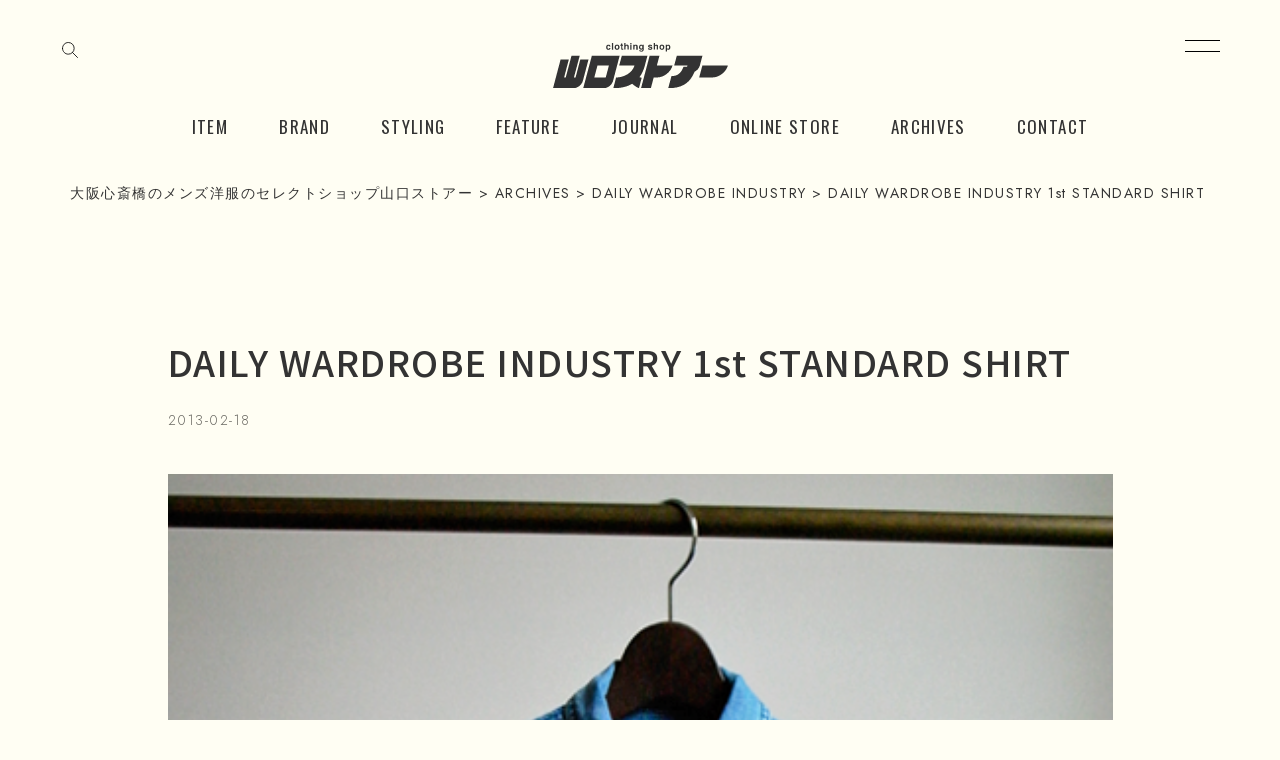

--- FILE ---
content_type: text/html; charset=UTF-8
request_url: https://www.yamaguchistore.com/archives/2013/02/18/000539/
body_size: 10124
content:
<!DOCTYPE html>
<html lang="ja">
  <head>
    <meta charset="utf-8">
    <meta http-equiv="X-UA-Compatible" content="IE=edge">
    <meta name="viewport" content="width=device-width, initial-scale=1">
    <meta name="description" content="">
	<meta name="keywords" content="">
	

	<!-- CSS -->
	<link rel="preconnect" href="https://fonts.googleapis.com">
	<link rel="preconnect" href="https://fonts.gstatic.com" crossorigin>
	<link href="https://fonts.googleapis.com/css2?family=Jost:wght@300;400;500&family=Noto+Sans+JP:wght@400;500&family=Oswald:wght@400;700&display=swap" rel="stylesheet">	
	<!-- End of CSS -->
	<link rel="icon" href="/favicon.ico" />
	<link rel="apple-touch-icon" sizes="152x152" href="/apple-touch-icon.png">
	
	<meta name='robots' content='index, follow, max-image-preview:large, max-snippet:-1, max-video-preview:-1' />

	<!-- This site is optimized with the Yoast SEO plugin v26.6 - https://yoast.com/wordpress/plugins/seo/ -->
	<title>DAILY WARDROBE INDUSTRY 1st STANDARD SHIRT | 大阪心斎橋のメンズ洋服のセレクトショップ山口ストアー</title>
	<meta name="description" content="DAILY WARDROBE INDUSTRY 1st STANDARD SHIRT | 山口ストアーは大阪・南船場に1930年に建設された「大阪農林会館」の4階にあるセレクトショップです。ジャンルや国籍やブランドにとらわれず、ファッションを愛する人を前向きで幸せな気持ちにする洋服を提案します。" />
	<link rel="canonical" href="https://www.yamaguchistore.com/archives/2013/02/18/000539/" />
	<meta property="og:locale" content="ja_JP" />
	<meta property="og:type" content="article" />
	<meta property="og:title" content="DAILY WARDROBE INDUSTRY 1st STANDARD SHIRT | 大阪心斎橋のメンズ洋服のセレクトショップ山口ストアー" />
	<meta property="og:description" content="DAILY WARDROBE INDUSTRY 1st STANDARD SHIRT | 山口ストアーは大阪・南船場に1930年に建設された「大阪農林会館」の4階にあるセレクトショップです。ジャンルや国籍やブランドにとらわれず、ファッションを愛する人を前向きで幸せな気持ちにする洋服を提案します。" />
	<meta property="og:url" content="https://www.yamaguchistore.com/archives/2013/02/18/000539/" />
	<meta property="og:site_name" content="大阪心斎橋のメンズ洋服のセレクトショップ山口ストアー" />
	<meta property="og:image" content="https://www.yamaguchistore.com/yg-common/wp-content/uploads/2013/02/1302181.png" />
	<meta property="og:image:width" content="480" />
	<meta property="og:image:height" content="640" />
	<meta property="og:image:type" content="image/png" />
	<meta name="twitter:card" content="summary_large_image" />
	<script type="application/ld+json" class="yoast-schema-graph">{"@context":"https://schema.org","@graph":[{"@type":"WebPage","@id":"https://www.yamaguchistore.com/archives/2013/02/18/000539/","url":"https://www.yamaguchistore.com/archives/2013/02/18/000539/","name":"DAILY WARDROBE INDUSTRY 1st STANDARD SHIRT | 大阪心斎橋のメンズ洋服のセレクトショップ山口ストアー","isPartOf":{"@id":"https://www.yamaguchistore.com/#website"},"primaryImageOfPage":{"@id":"https://www.yamaguchistore.com/archives/2013/02/18/000539/#primaryimage"},"image":{"@id":"https://www.yamaguchistore.com/archives/2013/02/18/000539/#primaryimage"},"thumbnailUrl":"https://www.yamaguchistore.com/yg-common/wp-content/uploads/2013/02/1302181.png","datePublished":"2013-02-18T09:26:33+00:00","description":"DAILY WARDROBE INDUSTRY 1st STANDARD SHIRT | 山口ストアーは大阪・南船場に1930年に建設された「大阪農林会館」の4階にあるセレクトショップです。ジャンルや国籍やブランドにとらわれず、ファッションを愛する人を前向きで幸せな気持ちにする洋服を提案します。","breadcrumb":{"@id":"https://www.yamaguchistore.com/archives/2013/02/18/000539/#breadcrumb"},"inLanguage":"ja","potentialAction":[{"@type":"ReadAction","target":["https://www.yamaguchistore.com/archives/2013/02/18/000539/"]}]},{"@type":"ImageObject","inLanguage":"ja","@id":"https://www.yamaguchistore.com/archives/2013/02/18/000539/#primaryimage","url":"https://www.yamaguchistore.com/yg-common/wp-content/uploads/2013/02/1302181.png","contentUrl":"https://www.yamaguchistore.com/yg-common/wp-content/uploads/2013/02/1302181.png","width":480,"height":640},{"@type":"BreadcrumbList","@id":"https://www.yamaguchistore.com/archives/2013/02/18/000539/#breadcrumb","itemListElement":[{"@type":"ListItem","position":1,"name":"ホーム","item":"https://www.yamaguchistore.com/"},{"@type":"ListItem","position":2,"name":"ARCHIVES","item":"https://www.yamaguchistore.com/archives/"},{"@type":"ListItem","position":3,"name":"DAILY WARDROBE INDUSTRY 1st STANDARD SHIRT"}]},{"@type":"WebSite","@id":"https://www.yamaguchistore.com/#website","url":"https://www.yamaguchistore.com/","name":"大阪、心斎橋のメンズ洋服中心のセレクトショップ「山口ストアー」","description":"大阪農林会館ビル410号室","publisher":{"@id":"https://www.yamaguchistore.com/#/schema/person/05f617cf9635fdb3f75402d1ddadd650"},"potentialAction":[{"@type":"SearchAction","target":{"@type":"EntryPoint","urlTemplate":"https://www.yamaguchistore.com/?s={search_term_string}"},"query-input":{"@type":"PropertyValueSpecification","valueRequired":true,"valueName":"search_term_string"}}],"inLanguage":"ja"},{"@type":["Person","Organization"],"@id":"https://www.yamaguchistore.com/#/schema/person/05f617cf9635fdb3f75402d1ddadd650","name":"yamaguchi_webmaster","image":{"@type":"ImageObject","inLanguage":"ja","@id":"https://www.yamaguchistore.com/#/schema/person/image/","url":"https://www.yamaguchistore.com/yg-common/wp-content/uploads/2023/07/ogp_yamaguchistore.png","contentUrl":"https://www.yamaguchistore.com/yg-common/wp-content/uploads/2023/07/ogp_yamaguchistore.png","width":1200,"height":630,"caption":"yamaguchi_webmaster"},"logo":{"@id":"https://www.yamaguchistore.com/#/schema/person/image/"},"sameAs":["https://yamaguchistore.com/yamaguchi"]}]}</script>
	<!-- / Yoast SEO plugin. -->


<link rel='dns-prefetch' href='//cdnjs.cloudflare.com' />
<link rel="alternate" type="application/rss+xml" title="大阪心斎橋のメンズ洋服のセレクトショップ山口ストアー &raquo; フィード" href="https://www.yamaguchistore.com/feed/" />
<link rel="alternate" type="application/rss+xml" title="大阪心斎橋のメンズ洋服のセレクトショップ山口ストアー &raquo; コメントフィード" href="https://www.yamaguchistore.com/comments/feed/" />
<link rel="alternate" type="application/rss+xml" title="大阪心斎橋のメンズ洋服のセレクトショップ山口ストアー &raquo; DAILY WARDROBE INDUSTRY 1st STANDARD SHIRT のコメントのフィード" href="https://www.yamaguchistore.com/archives/2013/02/18/000539/feed/" />
<link rel="alternate" title="oEmbed (JSON)" type="application/json+oembed" href="https://www.yamaguchistore.com/wp-json/oembed/1.0/embed?url=https%3A%2F%2Fwww.yamaguchistore.com%2Farchives%2F2013%2F02%2F18%2F000539%2F" />
<link rel="alternate" title="oEmbed (XML)" type="text/xml+oembed" href="https://www.yamaguchistore.com/wp-json/oembed/1.0/embed?url=https%3A%2F%2Fwww.yamaguchistore.com%2Farchives%2F2013%2F02%2F18%2F000539%2F&#038;format=xml" />
<style id='wp-img-auto-sizes-contain-inline-css' type='text/css'>
img:is([sizes=auto i],[sizes^="auto," i]){contain-intrinsic-size:3000px 1500px}
/*# sourceURL=wp-img-auto-sizes-contain-inline-css */
</style>
<link rel='stylesheet' id='sbi_styles-css' href='https://www.yamaguchistore.com/yg-common/wp-content/plugins/instagram-feed/css/sbi-styles.min.css?ver=6.10.0' type='text/css' media='all' />
<style id='wp-emoji-styles-inline-css' type='text/css'>

	img.wp-smiley, img.emoji {
		display: inline !important;
		border: none !important;
		box-shadow: none !important;
		height: 1em !important;
		width: 1em !important;
		margin: 0 0.07em !important;
		vertical-align: -0.1em !important;
		background: none !important;
		padding: 0 !important;
	}
/*# sourceURL=wp-emoji-styles-inline-css */
</style>
<style id='classic-theme-styles-inline-css' type='text/css'>
/*! This file is auto-generated */
.wp-block-button__link{color:#fff;background-color:#32373c;border-radius:9999px;box-shadow:none;text-decoration:none;padding:calc(.667em + 2px) calc(1.333em + 2px);font-size:1.125em}.wp-block-file__button{background:#32373c;color:#fff;text-decoration:none}
/*# sourceURL=/wp-includes/css/classic-themes.min.css */
</style>
<link rel='stylesheet' id='toc-screen-css' href='https://www.yamaguchistore.com/yg-common/wp-content/plugins/table-of-contents-plus/screen.min.css?ver=2411.1' type='text/css' media='all' />
<link rel='stylesheet' id='malletdesign-style-css' href='https://www.yamaguchistore.com/yg-common/wp-content/themes/yamaguchistore/style.css?ver=6.9' type='text/css' media='all' />
<link rel='stylesheet' id='bootstrap-css-css' href='https://www.yamaguchistore.com/yg-common/wp-content/themes/yamaguchistore/assets/css/bootstrap.min.css?ver=1.0.0' type='text/css' media='all' />
<link rel='stylesheet' id='animate-css-css' href='https://www.yamaguchistore.com/yg-common/wp-content/themes/yamaguchistore/assets/css/animate.css?ver=1.0.0' type='text/css' media='all' />
<link rel='stylesheet' id='slick-css-css' href='https://www.yamaguchistore.com/yg-common/wp-content/themes/yamaguchistore/assets/js/slick/slick.css?ver=1.0.0' type='text/css' media='all' />
<link rel='stylesheet' id='slick-theme-css-css' href='https://www.yamaguchistore.com/yg-common/wp-content/themes/yamaguchistore/assets/js/slick/slick-theme.css?ver=1.0.0' type='text/css' media='all' />
<link rel='stylesheet' id='jqueryMagnific-css-css' href='https://www.yamaguchistore.com/yg-common/wp-content/themes/yamaguchistore/assets/js/Magnific-Popup/dist/magnific-popup.css?ver=1.0.0' type='text/css' media='all' />
<link rel='stylesheet' id='fullcalendar-css-css' href='https://www.yamaguchistore.com/yg-common/wp-content/themes/yamaguchistore/assets/js/fullcalendar/fullcalendar.min.css?ver=1.0.0' type='text/css' media='all' />
<link rel='stylesheet' id='editor-css-css' href='https://www.yamaguchistore.com/yg-common/wp-content/themes/yamaguchistore/assets/css/editor-style.css?ver=1.0.0' type='text/css' media='all' />
<link rel='stylesheet' id='fancybox-css' href='https://www.yamaguchistore.com/yg-common/wp-content/plugins/easy-fancybox/fancybox/1.3.28/jquery.fancybox.min.css?ver=6.9' type='text/css' media='screen' />
<style id='fancybox-inline-css' type='text/css'>
.fancybox-hidden{display:none}#fancybox-content .fancybox-hidden,#fancybox-tmp .fancybox-hidden{display:revert}
/*# sourceURL=fancybox-inline-css */
</style>
<link rel='stylesheet' id='wp-pagenavi-css' href='https://www.yamaguchistore.com/yg-common/wp-content/plugins/wp-pagenavi/pagenavi-css.css?ver=2.70' type='text/css' media='all' />
<script type="text/javascript" src="https://www.yamaguchistore.com/yg-common/wp-includes/js/jquery/jquery.min.js?ver=3.7.1" id="jquery-core-js"></script>
<script type="text/javascript" src="https://www.yamaguchistore.com/yg-common/wp-includes/js/jquery/jquery-migrate.min.js?ver=3.4.1" id="jquery-migrate-js"></script>
<link rel="https://api.w.org/" href="https://www.yamaguchistore.com/wp-json/" /><link rel="alternate" title="JSON" type="application/json" href="https://www.yamaguchistore.com/wp-json/wp/v2/archives/767" /><link rel="EditURI" type="application/rsd+xml" title="RSD" href="https://www.yamaguchistore.com/yg-common/xmlrpc.php?rsd" />
<meta name="generator" content="WordPress 6.9" />
<link rel='shortlink' href='https://www.yamaguchistore.com/?p=767' />
	
	<!-- Google tag (gtag.js) -->
	<script async src="https://www.googletagmanager.com/gtag/js?id=G-1FMVQPQV02"></script>
	<script>
	  window.dataLayer = window.dataLayer || [];
	  function gtag(){dataLayer.push(arguments);}
	  gtag('js', new Date());
	
	  gtag('config', 'G-1FMVQPQV02');
	</script>  
	
	</head>
  
  <body data-rsssl=1 class="wp-singular archives-template-default single single-archives postid-767 wp-theme-yamaguchistore fade-out">
	<div class="overlay" id="overlay">
	  <nav class="overlay-menu">
	  			<ul>
			<li>商品情報
				<ul>
					<li><a href="https://www.yamaguchistore.com/item/">新着商品</a></li>
					<li><a href="https://www.yamaguchistore.com/#top-category">商品カテゴリ</a></li>
					<li><a href="https://www.yamaguchistore.com/brand/">ブランド</a></li>
					<li><a href="https://www.yamaguchistore.com/size-guide/">サイズガイド</a></li>
				</ul>
			</li>
			<li>読み物
				<ul>
					<li><a href="https://www.yamaguchistore.com/feature/">特集</a></li>
					<li><a href="https://www.yamaguchistore.com/styling/">スタイリング</a></li>
					<li><a href="https://www.yamaguchistore.com/journal/">ジャーナル</a></li>
					<li><a href="https://www.yamaguchistore.com/archives/">旧サイトの投稿</a></li>
					<li><a href="https://www.yamaguchistore.com/category/news/">お知らせ</a></li>
					<li><a href="https://www.yamaguchistore.com/category/event/">イベント</a></li>
				</ul>
			</li>
			<li>店について
				<ul>
					<li><a href="https://www.yamaguchistore.com/about/">山口ストアーについて</a></li>
					<li><a href="https://www.yamaguchistore.com/legal/">特定商取引法に関する表示</a></li>
					<li><a href="https://www.yamaguchistore.com/privacy/">プライバシーポリシー</a></li>
				</ul>
			</li>
			<li><a href="https://www.yamaguchistore.com/contact/">お問い合わせ</a></li>
			<li><a href="https://yamaguchistore-osaka.stores.jp/" target="_blank">オンラインストア</a></li>
		</ul>
	  </nav>
	</div>
	<!-- /SP menu end-->
	
		<div class="search-wrap">
		<form id="form" action="https://www.yamaguchistore.com/" method="get">
		    <input id="s-box" name="s" type="text" placeholder="キーワードを入力"/>
		    <button type="submit" id="s-btn-area"><div id="s-btn"><img src="https://www.yamaguchistore.com/yg-common/wp-content/themes/yamaguchistore/assets/img/icon/icon_search.svg" alt="検索" class="img-responsive object-fit-img"></div></button>
		</form>
		<div id="search-close">CLOSE</div>
	</div>
	

	
	<!-- /SP menu start-->
	<div class="button_container" id="toggle">
	  <span class="top"></span>
	  <!--<span class="middle"></span>-->
	  <span class="bottom"></span>
	</div>
	
	<header id="header" class="l-header">
		<div class="l-header__search">
			    <div id="search" class="s-btn"><img src="https://www.yamaguchistore.com/yg-common/wp-content/themes/yamaguchistore/assets/img/icon/icon_search.svg" alt="検索" class="img-responsive object-fit-img"></div>
		</div>
		<h1><a class="l-header__logo" href="https://www.yamaguchistore.com/"><img src="https://www.yamaguchistore.com/yg-common/wp-content/themes/yamaguchistore/assets/img/common/logo.svg" alt="ロゴ"></a></h1>
		<!-- /PC menu start-->
		<nav class="l-header__nav">
			<div class="menu-primary-container"><ul class=""><li id="menu-item-143" class="menu-item menu-item-type-custom menu-item-object-custom menu-item-143"><a href="https://yamaguchistore.com/item/">ITEM</a></li>
<li id="menu-item-144" class="menu-item menu-item-type-custom menu-item-object-custom menu-item-144"><a href="https://yamaguchistore.com/brand/">BRAND</a></li>
<li id="menu-item-145" class="menu-item menu-item-type-custom menu-item-object-custom menu-item-145"><a href="https://yamaguchistore.com/styling/">STYLING</a></li>
<li id="menu-item-146" class="menu-item menu-item-type-custom menu-item-object-custom menu-item-146"><a href="https://yamaguchistore.com/feature/">FEATURE</a></li>
<li id="menu-item-142" class="menu-item menu-item-type-custom menu-item-object-custom menu-item-142"><a href="https://yamaguchistore.com/journal/">JOURNAL</a></li>
<li id="menu-item-147" class="menu-item menu-item-type-custom menu-item-object-custom menu-item-147"><a target="_blank" href="https://yamaguchistore-osaka.stores.jp/">ONLINE STORE</a></li>
<li id="menu-item-225" class="menu-item menu-item-type-custom menu-item-object-custom menu-item-225"><a href="https://yamaguchistore.com/archives/">ARCHIVES</a></li>
<li id="menu-item-6191" class="menu-item menu-item-type-post_type menu-item-object-page menu-item-6191"><a href="https://www.yamaguchistore.com/contact/">CONTACT</a></li>
</ul></div>			
			<!--<ul>
				<li><a href="#">ITEM</a></li>
				<li><a href="#">BRAND</a></li>
				<li><a href="#">STYLING</a></li>
				<li><a href="#">FEATURE</a></li>
				<li><a href="#">JOURNAL</a></li>
				<li><a href="#">ONLINE STORE</a></li>
			</ul>-->
		</nav>
		<!-- /PC menu end-->
	</header>
	
		
  <div id="luxy" class="wrapper">
	  
  <section class="p-pankuzu content">
	<div class="container">
		<div class="row">
			<div class="col-sm-12">
				<div class="breadcrumbs">
				  	<span property="itemListElement" typeof="ListItem"><a property="item" typeof="WebPage" title="大阪心斎橋のメンズ洋服のセレクトショップ山口ストアーへ移動する" href="https://www.yamaguchistore.com" class="home" ><span property="name">大阪心斎橋のメンズ洋服のセレクトショップ山口ストアー</span></a><meta property="position" content="1"></span> &gt; <span property="itemListElement" typeof="ListItem"><a property="item" typeof="WebPage" title="ARCHIVESへ移動する" href="https://www.yamaguchistore.com/archives/" class="archive post-archives-archive" ><span property="name">ARCHIVES</span></a><meta property="position" content="2"></span> &gt; <span property="itemListElement" typeof="ListItem"><a property="item" typeof="WebPage" title="Go to the DAILY WARDROBE INDUSTRY カテゴリー archives." href="https://www.yamaguchistore.com/archives-cat/daily-wardrobe-industry/" class="taxonomy archives-cat" ><span property="name">DAILY WARDROBE INDUSTRY</span></a><meta property="position" content="3"></span> &gt; <span property="itemListElement" typeof="ListItem"><span property="name" class="post post-archives current-item">DAILY WARDROBE INDUSTRY 1st STANDARD SHIRT</span><meta property="url" content="https://www.yamaguchistore.com/archives/2013/02/18/000539/"><meta property="position" content="4"></span>			  	</div><!--/breadcrumbs-->
			</div><!-- /col-sm12 -->	
		</div><!-- /row -->	
	</div><!-- /container -->
</section><!-- /p-pankuzu -->

	  	
	  		
	<section class="l-main content">
		<div class="container">
			<div class="row">
				<div class="col-md-10 col-md-offset-1">
					<div class="p-single-content">
						<div class="p-single-content__top">
							
							
							<h1>DAILY WARDROBE INDUSTRY 1st STANDARD SHIRT</h1>
							
							<div class="c-meta">
								<p>
									<span class="c-meta__date">2013-02-18</span>
									<span class="c-meta__tag">
																	
									</span>
								</p>
							</div>
							
							<!--<div class="p-event-detail">
								<p class="p-event-detail__title">イベント詳細</p>
								<dl>
									<dt>日時</dt>
									<dd>2023.0505（金）〜2023.0506（土）</dd>
								</dl>
								<dl>
									<dt>場所</dt>
									<dd>山口ストアー</dd>
								</dl>
							</div>-->
							
						</div>
						
						<div class="entry-content">				
							<p><span class="mt-enclosure mt-enclosure-image" style="display: inline;"><img fetchpriority="high" decoding="async" alt="1302181.png" src="https://yamaguchistore.com/uploads/1302181.png" width="480" height="640" class="mt-image-none" style="" /></span></p>
<p><span id="more-767"></span><br />
Nice balance!!<br />
いろんなスタイリングで毎日がお洒落です。<br />
<span class="mt-enclosure mt-enclosure-image" style="display: inline;"><img decoding="async" alt="1302182.png" src="https://yamaguchistore.com/uploads/1302182.png" width="480" height="560" class="mt-image-none" style="" /></span><br />
<span class="mt-enclosure mt-enclosure-image" style="display: inline;"><img decoding="async" alt="1207251.png" src="https://yamaguchistore.com/uploads/1207251.png" width="480" height="640" class="mt-image-none" style="" /></span><br />
・DAILY WARDROBE INDUSTRY 1st STANDARD SHIRT　　size-1,2　　17,850円</p>
						</div>
						
						<div class="navigation">
		<div class="alignleft"> <a href="https://www.yamaguchistore.com/archives/2013/02/16/000538/" rel="prev"> 前の記事</a></div>
		
									
		<div class="alignright"><a href="https://www.yamaguchistore.com/archives/2013/02/21/000540/" rel="next">次の記事</a></div>
	</div>	
												
					</div>
					
					<dl class="p-single_item_content__share">
	<dt>SHARE</dt>
	<dd><a class="" href="https://twitter.com/share?url=https://www.yamaguchistore.com/archives/2013/02/18/000539/&text=DAILY WARDROBE INDUSTRY 1st STANDARD SHIRT" target="_blank" rel="nofollow noopener"><img src="https://www.yamaguchistore.com/yg-common/wp-content/themes/yamaguchistore/assets/img/icon/icon_twitter_black.svg" alt="twitter" class="img-responsive object-fit-img"></a></dd>
	<dd><a class="facebook icon-facebook" href="//www.facebook.com/sharer.php?u=https%3A%2F%2Fwww.yamaguchistore.com%2Farchives%2F2013%2F02%2F18%2F000539%2F&t=DAILY+WARDROBE+INDUSTRY+1st+STANDARD+SHIRT" target="_blank" title="facebookでシェアする"><img src="https://www.yamaguchistore.com/yg-common/wp-content/themes/yamaguchistore/assets/img/icon/icon_fb_black.svg" alt="facebook" class="img-responsive object-fit-img"></a></dd>
	<dd><a href="//timeline.line.me/social-plugin/share?url=https://www.yamaguchistore.com/archives/2013/02/18/000539/&text=" target="_blank" rel="nofollow noopener noreferrer"><img src="https://www.yamaguchistore.com/yg-common/wp-content/themes/yamaguchistore/assets/img/icon/icon_line_black.svg" alt="line" class="img-responsive object-fit-img"></a></dd>
</dl>
		
					
					<div class="p-tag-menu">
						<h2 class="c-title">タグ一覧</h2>
						<div class="p-tag">
							
							<ul class="p-tag__content">
								<li class="cat-item cat-item-152"><a href="https://www.yamaguchistore.com/archives-tag/bag/">bag</a>
</li>
	<li class="cat-item cat-item-190"><a href="https://www.yamaguchistore.com/archives-tag/botoms/">botoms</a>
</li>
	<li class="cat-item cat-item-184"><a href="https://www.yamaguchistore.com/archives-tag/botooms/">botooms</a>
</li>
	<li class="cat-item cat-item-192"><a href="https://www.yamaguchistore.com/archives-tag/bottms/">bottms</a>
</li>
	<li class="cat-item cat-item-120"><a href="https://www.yamaguchistore.com/archives-tag/bottoms/">bottoms</a>
</li>
	<li class="cat-item cat-item-156"><a href="https://www.yamaguchistore.com/archives-tag/bottpms/">bottpms</a>
</li>
	<li class="cat-item cat-item-186"><a href="https://www.yamaguchistore.com/archives-tag/cap/">cap</a>
</li>
	<li class="cat-item cat-item-146"><a href="https://www.yamaguchistore.com/archives-tag/e/">e</a>
</li>
	<li class="cat-item cat-item-182"><a href="https://www.yamaguchistore.com/archives-tag/era/">ERA.</a>
</li>
	<li class="cat-item cat-item-122"><a href="https://www.yamaguchistore.com/archives-tag/etc/">etc.</a>
</li>
	<li class="cat-item cat-item-201"><a href="https://www.yamaguchistore.com/archives-tag/shirs/">shirs</a>
</li>
	<li class="cat-item cat-item-169"><a href="https://www.yamaguchistore.com/archives-tag/shirt/">shirt</a>
</li>
	<li class="cat-item cat-item-130"><a href="https://www.yamaguchistore.com/archives-tag/shirts/">shirts</a>
</li>
	<li class="cat-item cat-item-131"><a href="https://www.yamaguchistore.com/archives-tag/shoes/">shoes</a>
</li>
	<li class="cat-item cat-item-142"><a href="https://www.yamaguchistore.com/archives-tag/t/">t</a>
</li>
	<li class="cat-item cat-item-181"><a href="https://www.yamaguchistore.com/archives-tag/top/">top</a>
</li>
	<li class="cat-item cat-item-185"><a href="https://www.yamaguchistore.com/archives-tag/topos/">topos</a>
</li>
	<li class="cat-item cat-item-124"><a href="https://www.yamaguchistore.com/archives-tag/tops/">tops</a>
</li>
							</ul>							
						</div>
					</div>
						
				</div>
			</div><!-- / row-->
						
			<div class="row">
				<div class="col-sm-12">
					<div class="p-related-post p-journal-content">
						<div class='yarpp yarpp-related yarpp-related-website yarpp-template-yarpp-template-yamaguchi'>


<h2 class="c-title">合わせて読みたい</h2>
<div class="p-post u-df">
		<div class="p-post__box">
									
					<a href="https://www.yamaguchistore.com/archives/2014/02/14/000719/" class="p-post__img"><img src="https://www.yamaguchistore.com/yg-common/wp-content/uploads/2014/02/1402143.png" alt="DAILY WARDROBE INDUSTRY Mountain Parka" class="img-responsive object-fit-img"></a>
					<div class="p-post__txt">
			<p class="c-post_date">2014.02.14</p>
			<p class="p-post__title"><a href="https://www.yamaguchistore.com/archives/2014/02/14/000719/">DAILY WARDROBE INDUSTRY Mountain Parka</a></p>
		</div>
		
	</div>
		<div class="p-post__box">
									
					<a href="https://www.yamaguchistore.com/archives/2012/09/06/000458/" class="p-post__img"><img src="https://www.yamaguchistore.com/yg-common/wp-content/uploads/2012/09/1209063.png" alt="Le minor by DAILY WARDROBE INDUSTRY" class="img-responsive object-fit-img"></a>
					<div class="p-post__txt">
			<p class="c-post_date">2012.09.06</p>
			<p class="p-post__title"><a href="https://www.yamaguchistore.com/archives/2012/09/06/000458/">Le minor by DAILY WARDROBE INDUSTRY</a></p>
		</div>
		
	</div>
		<div class="p-post__box">
									
					<a href="https://www.yamaguchistore.com/archives/2012/07/25/000441/" class="p-post__img"><img src="https://www.yamaguchistore.com/yg-common/wp-content/uploads/2012/07/1207251.png" alt="DAILY WARDROBE INDUSTRY 1st STANDARD SHIRT" class="img-responsive object-fit-img"></a>
					<div class="p-post__txt">
			<p class="c-post_date">2012.07.25</p>
			<p class="p-post__title"><a href="https://www.yamaguchistore.com/archives/2012/07/25/000441/">DAILY WARDROBE INDUSTRY 1st STANDARD SHIRT</a></p>
		</div>
		
	</div>
		<div class="p-post__box">
									
					<a href="https://www.yamaguchistore.com/archives/2016/02/20/001061/" class="p-post__img"><img src="https://www.yamaguchistore.com/yg-common/wp-content/uploads/2016/05/1602201.png" alt="DAILY WARDROBE INDUSTRY MADE IN U.S.A" class="img-responsive object-fit-img"></a>
					<div class="p-post__txt">
			<p class="c-post_date">2016.02.20</p>
			<p class="p-post__title"><a href="https://www.yamaguchistore.com/archives/2016/02/20/001061/">DAILY WARDROBE INDUSTRY MADE IN U.S.A</a></p>
		</div>
		
	</div>
	</ul>
</div>
						<!-- <h2 class="c-title">合わせて読みたい</h2>
						<div class="p-post u-df">
															<div class="p-post__box">
									
																			<a href="https://www.yamaguchistore.com/archives/2023/07/14/003012/" class="p-post__img"><img src="https://www.yamaguchistore.com/yg-common/wp-content/uploads/2023/07/2307143.png" alt="MISTRAL Les Indiennes de Nimes" class="img-responsive object-fit-img"></a>
																			<div class="p-post__txt">
										<p class="c-post_date">2023.07.14</p>
										<p class="p-post__title"><a href="https://www.yamaguchistore.com/archives/2023/07/14/003012/">MISTRAL Les Indiennes de Nimes</a></p>
									</div>
								</div>
															<div class="p-post__box">
									
																			<a href="https://www.yamaguchistore.com/archives/2023/07/09/003011/" class="p-post__img"><img src="https://www.yamaguchistore.com/yg-common/wp-content/uploads/2023/07/2307092-1.png" alt="ALL AMERICAN KHAKIS CAP MADE IN USA" class="img-responsive object-fit-img"></a>
																			<div class="p-post__txt">
										<p class="c-post_date">2023.07.09</p>
										<p class="p-post__title"><a href="https://www.yamaguchistore.com/archives/2023/07/09/003011/">ALL AMERICAN KHAKIS CAP MADE IN USA</a></p>
									</div>
								</div>
															<div class="p-post__box">
									
																			<a href="https://www.yamaguchistore.com/archives/2023/07/08/003010/" class="p-post__img"><img src="https://www.yamaguchistore.com/yg-common/wp-content/uploads/2023/07/2307082-1.png" alt="ATON Hand Dye Nylon Over Pants" class="img-responsive object-fit-img"></a>
																			<div class="p-post__txt">
										<p class="c-post_date">2023.07.08</p>
										<p class="p-post__title"><a href="https://www.yamaguchistore.com/archives/2023/07/08/003010/">ATON Hand Dye Nylon Over Pants</a></p>
									</div>
								</div>
															<div class="p-post__box">
									
																			<a href="https://www.yamaguchistore.com/archives/2023/07/08/003009/" class="p-post__img"><img src="https://www.yamaguchistore.com/yg-common/wp-content/uploads/2023/07/2210298.png" alt="2023 SUMMER BARGAIN SALE ❹" class="img-responsive object-fit-img"></a>
																			<div class="p-post__txt">
										<p class="c-post_date">2023.07.08</p>
										<p class="p-post__title"><a href="https://www.yamaguchistore.com/archives/2023/07/08/003009/">2023 SUMMER BARGAIN SALE ❹</a></p>
									</div>
								</div>
														
						</div>-->
						
					</div>
				</div>
			</div>
			
		</div><!-- /container-->
	</section><!-- /l-main-->
							
	<footer class="l-footer content">
		<div class="container">
			<div class="row">
				<div class="col-sm-12 ">
					<div class="l-footer__head u-dfsb">
						<a href="https://www.yamaguchistore.com/" class="l-footer__logo"><img src="https://www.yamaguchistore.com/yg-common/wp-content/themes/yamaguchistore/assets/img/common/logo_w.svg" alt="ロゴ"></a>
						<dl>
							<dt>FOLLOW US</dt>
							<dd><a href="https://www.instagram.com/yamaguchistore_osaka/" target="_blank"><img src="https://www.yamaguchistore.com/yg-common/wp-content/themes/yamaguchistore/assets/img/icon/icon_ig.svg" alt="Instagram"></a></dd>
						</dl>
					</div>
					<div class="l-footer__content">
						<div class="l-footer__shopdata matchHeight">
							<dl>
								<dt>住所</dt>
								<dd>〒542-0081<br>
								大阪市中央区南船場3-2-6<br>
								大阪農林会館410号室</dd>
							</dl>
							<dl>
								<dt>TEL</dt>
								<dd><a href="tel:0662820304">06-6282-0304</a></dd>
							</dl>
							<dl>
								<dt>OPEN</dt>
								<dd>12:30 - 19:30</dd>
							</dl>
							<dl>
								<dt>CLOSE</dt>
								<dd>毎週火曜 と 水曜不定休</dd>
							</dl>
						</div>
						<nav class="l-footer__nav">
									<ul>
			<li>商品情報
				<ul>
					<li><a href="https://www.yamaguchistore.com/item/">新着商品</a></li>
					<li><a href="https://www.yamaguchistore.com/#top-category">商品カテゴリ</a></li>
					<li><a href="https://www.yamaguchistore.com/brand/">ブランド</a></li>
					<li><a href="https://www.yamaguchistore.com/size-guide/">サイズガイド</a></li>
				</ul>
			</li>
			<li>読み物
				<ul>
					<li><a href="https://www.yamaguchistore.com/feature/">特集</a></li>
					<li><a href="https://www.yamaguchistore.com/styling/">スタイリング</a></li>
					<li><a href="https://www.yamaguchistore.com/journal/">ジャーナル</a></li>
					<li><a href="https://www.yamaguchistore.com/archives/">旧サイトの投稿</a></li>
					<li><a href="https://www.yamaguchistore.com/category/news/">お知らせ</a></li>
					<li><a href="https://www.yamaguchistore.com/category/event/">イベント</a></li>
				</ul>
			</li>
			<li>店について
				<ul>
					<li><a href="https://www.yamaguchistore.com/about/">山口ストアーについて</a></li>
					<li><a href="https://www.yamaguchistore.com/legal/">特定商取引法に関する表示</a></li>
					<li><a href="https://www.yamaguchistore.com/privacy/">プライバシーポリシー</a></li>
				</ul>
			</li>
			<li><a href="https://www.yamaguchistore.com/contact/">お問い合わせ</a></li>
			<li><a href="https://yamaguchistore-osaka.stores.jp/" target="_blank">オンラインストア</a></li>
		</ul>
						</nav>
					</div>
					<div class="l-footer__copyright" class="wow fadeIn" data-wow-delay="0.5s">
						<p>© YAMAGUCHI STORE All Rights Reserved</p>
					</div>

				</div>
			</div>
		</div>
	</footer>
	</div><!--/wapper-->		
	<!-- JS -->
	<!-- End of JS -->
	<script type="speculationrules">
{"prefetch":[{"source":"document","where":{"and":[{"href_matches":"/*"},{"not":{"href_matches":["/yg-common/wp-*.php","/yg-common/wp-admin/*","/yg-common/wp-content/uploads/*","/yg-common/wp-content/*","/yg-common/wp-content/plugins/*","/yg-common/wp-content/themes/yamaguchistore/*","/*\\?(.+)"]}},{"not":{"selector_matches":"a[rel~=\"nofollow\"]"}},{"not":{"selector_matches":".no-prefetch, .no-prefetch a"}}]},"eagerness":"conservative"}]}
</script>
<!-- Instagram Feed JS -->
<script type="text/javascript">
var sbiajaxurl = "https://www.yamaguchistore.com/yg-common/wp-admin/admin-ajax.php";
</script>
        <script type="text/javascript">
            /* <![CDATA[ */
           document.querySelectorAll("ul.nav-menu").forEach(
               ulist => { 
                    if (ulist.querySelectorAll("li").length == 0) {
                        ulist.style.display = "none";

                                            } 
                }
           );
            /* ]]> */
        </script>
        <script type="text/javascript" src="https://www.yamaguchistore.com/yg-common/wp-content/plugins/table-of-contents-plus/front.min.js?ver=2411.1" id="toc-front-js"></script>
<script type="text/javascript" src="https://www.yamaguchistore.com/yg-common/wp-content/themes/yamaguchistore/assets/js/drawer.js?ver=1.0.0" id="drawer-js-js"></script>
<script type="text/javascript" src="https://cdnjs.cloudflare.com/ajax/libs/wow/1.1.2/wow.min.js?ver=1.0.0" id="wow-js"></script>
<script type="text/javascript" src="https://www.yamaguchistore.com/yg-common/wp-content/themes/yamaguchistore/assets/js/bootstrap.min.js?ver=1.0.0" id="bootstrap-js-js"></script>
<script type="text/javascript" src="https://www.yamaguchistore.com/yg-common/wp-content/themes/yamaguchistore/assets/js/ofi.min.js?ver=1.0.0" id="objectfit-js"></script>
<script type="text/javascript" src="https://www.yamaguchistore.com/yg-common/wp-content/themes/yamaguchistore/assets/js/jquery.matchHeight-min.js?ver=1.0.0" id="jquery-matchHeight-js"></script>
<script type="text/javascript" src="https://www.yamaguchistore.com/yg-common/wp-content/themes/yamaguchistore/assets/js/top-sticky.js?ver=1.0.0" id="top-sticky-js-js"></script>
<script type="text/javascript" src="https://www.yamaguchistore.com/yg-common/wp-content/themes/yamaguchistore/assets/js/luxy.js?ver=1.0.0" id="luxy-js-js"></script>
<script type="text/javascript" src="https://www.yamaguchistore.com/yg-common/wp-content/themes/yamaguchistore/assets/js/main.js?ver=1.0.0" id="main-js-js"></script>
<script type="text/javascript" src="https://www.yamaguchistore.com/yg-common/wp-content/themes/yamaguchistore/assets/js/tab.js?ver=1.0.0" id="tab-js-js"></script>
<script type="text/javascript" src="https://cdnjs.cloudflare.com/ajax/libs/jquery-cookie/1.4.1/jquery.cookie.js?ver=1.0.0" id="cookie-js-js"></script>
<script type="text/javascript" src="https://www.yamaguchistore.com/yg-common/wp-content/themes/yamaguchistore/assets/js/slick/slick.min.js?ver=1.0.0" id="slick-js-js"></script>
<script type="text/javascript" src="https://www.yamaguchistore.com/yg-common/wp-content/themes/yamaguchistore/assets/js/slide.js?ver=1.0.0" id="slide-js-js"></script>
<script type="text/javascript" src="https://www.yamaguchistore.com/yg-common/wp-content/themes/yamaguchistore/assets/js/Magnific-Popup/dist/jquery.magnific-popup.min.js?ver=1.0.0" id="jquery-Magnific-js"></script>
<script type="text/javascript" src="https://www.yamaguchistore.com/yg-common/wp-content/plugins/easy-fancybox/vendor/purify.min.js?ver=6.9" id="fancybox-purify-js"></script>
<script type="text/javascript" id="jquery-fancybox-js-extra">
/* <![CDATA[ */
var efb_i18n = {"close":"Close","next":"Next","prev":"Previous","startSlideshow":"Start slideshow","toggleSize":"Toggle size"};
//# sourceURL=jquery-fancybox-js-extra
/* ]]> */
</script>
<script type="text/javascript" src="https://www.yamaguchistore.com/yg-common/wp-content/plugins/easy-fancybox/fancybox/1.3.28/jquery.fancybox.min.js?ver=6.9" id="jquery-fancybox-js"></script>
<script type="text/javascript" id="jquery-fancybox-js-after">
/* <![CDATA[ */
var fb_timeout, fb_opts={'autoScale':true,'showCloseButton':true,'margin':20,'pixelRatio':'false','centerOnScroll':false,'enableEscapeButton':true,'overlayShow':true,'hideOnOverlayClick':true,'disableCoreLightbox':'true','enableBlockControls':'true','fancybox_openBlockControls':'true' };
if(typeof easy_fancybox_handler==='undefined'){
var easy_fancybox_handler=function(){
jQuery([".nolightbox","a.wp-block-fileesc_html__button","a.pin-it-button","a[href*='pinterest.com\/pin\/create']","a[href*='facebook.com\/share']","a[href*='twitter.com\/share']"].join(',')).addClass('nofancybox');
jQuery('a.fancybox-close').on('click',function(e){e.preventDefault();jQuery.fancybox.close()});
/* IMG */
						var unlinkedImageBlocks=jQuery(".wp-block-image > img:not(.nofancybox,figure.nofancybox>img)");
						unlinkedImageBlocks.wrap(function() {
							var href = jQuery( this ).attr( "src" );
							return "<a href='" + href + "'></a>";
						});
var fb_IMG_select=jQuery('a[href*=".jpg" i]:not(.nofancybox,li.nofancybox>a,figure.nofancybox>a),area[href*=".jpg" i]:not(.nofancybox),a[href*=".png" i]:not(.nofancybox,li.nofancybox>a,figure.nofancybox>a),area[href*=".png" i]:not(.nofancybox),a[href*=".webp" i]:not(.nofancybox,li.nofancybox>a,figure.nofancybox>a),area[href*=".webp" i]:not(.nofancybox)');
fb_IMG_select.addClass('fancybox image');
var fb_IMG_sections=jQuery('.gallery,.wp-block-gallery,.tiled-gallery,.wp-block-jetpack-tiled-gallery,.ngg-galleryoverview,.ngg-imagebrowser,.nextgen_pro_blog_gallery,.nextgen_pro_film,.nextgen_pro_horizontal_filmstrip,.ngg-pro-masonry-wrapper,.ngg-pro-mosaic-container,.nextgen_pro_sidescroll,.nextgen_pro_slideshow,.nextgen_pro_thumbnail_grid,.tiled-gallery');
fb_IMG_sections.each(function(){jQuery(this).find(fb_IMG_select).attr('rel','gallery-'+fb_IMG_sections.index(this));});
jQuery('a.fancybox,area.fancybox,.fancybox>a').each(function(){jQuery(this).fancybox(jQuery.extend({},fb_opts,{'transition':'elastic','transitionIn':'elastic','transitionOut':'elastic','opacity':false,'hideOnContentClick':false,'titleShow':true,'titlePosition':'over','titleFromAlt':true,'showNavArrows':true,'enableKeyboardNav':true,'cyclic':false,'mouseWheel':'false'}))});
};};
jQuery(easy_fancybox_handler);jQuery(document).on('post-load',easy_fancybox_handler);

//# sourceURL=jquery-fancybox-js-after
/* ]]> */
</script>
<script type="text/javascript" src="https://www.yamaguchistore.com/yg-common/wp-content/plugins/easy-fancybox/vendor/jquery.easing.min.js?ver=1.4.1" id="jquery-easing-js"></script>
<script id="wp-emoji-settings" type="application/json">
{"baseUrl":"https://s.w.org/images/core/emoji/17.0.2/72x72/","ext":".png","svgUrl":"https://s.w.org/images/core/emoji/17.0.2/svg/","svgExt":".svg","source":{"concatemoji":"https://www.yamaguchistore.com/yg-common/wp-includes/js/wp-emoji-release.min.js?ver=6.9"}}
</script>
<script type="module">
/* <![CDATA[ */
/*! This file is auto-generated */
const a=JSON.parse(document.getElementById("wp-emoji-settings").textContent),o=(window._wpemojiSettings=a,"wpEmojiSettingsSupports"),s=["flag","emoji"];function i(e){try{var t={supportTests:e,timestamp:(new Date).valueOf()};sessionStorage.setItem(o,JSON.stringify(t))}catch(e){}}function c(e,t,n){e.clearRect(0,0,e.canvas.width,e.canvas.height),e.fillText(t,0,0);t=new Uint32Array(e.getImageData(0,0,e.canvas.width,e.canvas.height).data);e.clearRect(0,0,e.canvas.width,e.canvas.height),e.fillText(n,0,0);const a=new Uint32Array(e.getImageData(0,0,e.canvas.width,e.canvas.height).data);return t.every((e,t)=>e===a[t])}function p(e,t){e.clearRect(0,0,e.canvas.width,e.canvas.height),e.fillText(t,0,0);var n=e.getImageData(16,16,1,1);for(let e=0;e<n.data.length;e++)if(0!==n.data[e])return!1;return!0}function u(e,t,n,a){switch(t){case"flag":return n(e,"\ud83c\udff3\ufe0f\u200d\u26a7\ufe0f","\ud83c\udff3\ufe0f\u200b\u26a7\ufe0f")?!1:!n(e,"\ud83c\udde8\ud83c\uddf6","\ud83c\udde8\u200b\ud83c\uddf6")&&!n(e,"\ud83c\udff4\udb40\udc67\udb40\udc62\udb40\udc65\udb40\udc6e\udb40\udc67\udb40\udc7f","\ud83c\udff4\u200b\udb40\udc67\u200b\udb40\udc62\u200b\udb40\udc65\u200b\udb40\udc6e\u200b\udb40\udc67\u200b\udb40\udc7f");case"emoji":return!a(e,"\ud83e\u1fac8")}return!1}function f(e,t,n,a){let r;const o=(r="undefined"!=typeof WorkerGlobalScope&&self instanceof WorkerGlobalScope?new OffscreenCanvas(300,150):document.createElement("canvas")).getContext("2d",{willReadFrequently:!0}),s=(o.textBaseline="top",o.font="600 32px Arial",{});return e.forEach(e=>{s[e]=t(o,e,n,a)}),s}function r(e){var t=document.createElement("script");t.src=e,t.defer=!0,document.head.appendChild(t)}a.supports={everything:!0,everythingExceptFlag:!0},new Promise(t=>{let n=function(){try{var e=JSON.parse(sessionStorage.getItem(o));if("object"==typeof e&&"number"==typeof e.timestamp&&(new Date).valueOf()<e.timestamp+604800&&"object"==typeof e.supportTests)return e.supportTests}catch(e){}return null}();if(!n){if("undefined"!=typeof Worker&&"undefined"!=typeof OffscreenCanvas&&"undefined"!=typeof URL&&URL.createObjectURL&&"undefined"!=typeof Blob)try{var e="postMessage("+f.toString()+"("+[JSON.stringify(s),u.toString(),c.toString(),p.toString()].join(",")+"));",a=new Blob([e],{type:"text/javascript"});const r=new Worker(URL.createObjectURL(a),{name:"wpTestEmojiSupports"});return void(r.onmessage=e=>{i(n=e.data),r.terminate(),t(n)})}catch(e){}i(n=f(s,u,c,p))}t(n)}).then(e=>{for(const n in e)a.supports[n]=e[n],a.supports.everything=a.supports.everything&&a.supports[n],"flag"!==n&&(a.supports.everythingExceptFlag=a.supports.everythingExceptFlag&&a.supports[n]);var t;a.supports.everythingExceptFlag=a.supports.everythingExceptFlag&&!a.supports.flag,a.supports.everything||((t=a.source||{}).concatemoji?r(t.concatemoji):t.wpemoji&&t.twemoji&&(r(t.twemoji),r(t.wpemoji)))});
//# sourceURL=https://www.yamaguchistore.com/yg-common/wp-includes/js/wp-emoji-loader.min.js
/* ]]> */
</script>
	<script>
	  objectFitImages();
	</script>
  </body>
</html>
	

--- FILE ---
content_type: application/javascript
request_url: https://www.yamaguchistore.com/yg-common/wp-content/themes/yamaguchistore/assets/js/top-sticky.js?ver=1.0.0
body_size: 60
content:
jQuery(window).scroll(function () {
  if(jQuery(window).scrollTop() > 0) {
   jQuery('body').addClass('sticky');
  } else {
   jQuery('body').removeClass('sticky');
  }
});

--- FILE ---
content_type: image/svg+xml
request_url: https://www.yamaguchistore.com/yg-common/wp-content/themes/yamaguchistore/assets/img/common/logo.svg
body_size: 2036
content:
<?xml version="1.0" encoding="utf-8"?>
<!-- Generator: Adobe Illustrator 27.5.0, SVG Export Plug-In . SVG Version: 6.00 Build 0)  -->
<svg version="1.1" id="レイヤー_1" xmlns="http://www.w3.org/2000/svg" xmlns:xlink="http://www.w3.org/1999/xlink" x="0px"
	 y="0px" viewBox="0 0 377.3 96.5" style="enable-background:new 0 0 377.3 96.5;" xml:space="preserve">
<style type="text/css">
	.st0{fill:#333333;}
</style>
<g>
	<path class="st0" d="M58.9,35L48.6,73.6h-3.5l12.4-46.3H39.8L27.4,73.6h-3.5L34.1,35H16.4L0,96.5h43.8c9,0,18.2-7.1,20.6-15.8
		L76.6,35H58.9z M141.6,35l2.1-7.7h-60L65.1,96.5H109c9,0,18.2-7.1,20.5-15.8L141.6,35L141.6,35z M113.7,73.6H89l6.9-25.8h24.7
		L113.7,73.6z M186.5,72.8c5.1-6.8,9-15.1,11.6-25l5.5-20.5h-55.3l-5.5,20.5h33c-4.4,16-23.1,25.8-39.8,25.8l-6,22.9
		c16.3,0,29.9-3.1,40.8-9.5c4.3,4,10.1,7.7,14.5,9.4l5.9-22L186.5,72.8z M257.8,47.8H224l5.5-20.5h-21.2l-18.5,69.1H211l6.1-22.9
		h7.2l0,0C239,73.5,254.1,62,257.8,47.8z M322.1,47.8l-6.9,25.7h28.5l0,0c14.6,0,29.7-11.6,33.5-25.7H322.1z M322.2,27.3h-55.3
		l-5.5,20.5H290c-0.3,1-0.7,2.1-1.1,3h-7.5c-5.5,14.3-13.4,19.8-26,19.8l-7,25.9c30.3-0.2,47-11.2,56.8-35.1
		c5.5-2.8,10-7.8,11.5-13.5L322.2,27.3z"/>
	<g>
		<path class="st0" d="M121.3,7.5c-0.1-0.4-0.2-0.7-0.4-1c-0.3-0.4-0.8-0.6-1.4-0.6c-0.9,0-1.5,0.5-1.9,1.4
			c-0.2,0.5-0.3,1.1-0.3,1.9c0,0.8,0.1,1.4,0.3,1.8c0.3,0.9,0.9,1.3,1.8,1.3c0.6,0,1.1-0.2,1.4-0.5s0.4-0.8,0.5-1.3h2.8
			c-0.1,0.8-0.4,1.6-0.9,2.4c-0.8,1.2-2.1,1.8-3.8,1.8s-2.9-0.5-3.7-1.5c-0.8-1-1.2-2.3-1.2-3.9c0-1.8,0.4-3.2,1.3-4.2
			s2.1-1.5,3.6-1.5c1.3,0,2.4,0.3,3.2,0.9c0.8,0.6,1.3,1.6,1.5,3.1L121.3,7.5L121.3,7.5z"/>
		<path class="st0" d="M129.7,14.2H127V0.1h2.7V14.2z"/>
		<path class="st0" d="M142.1,12.9c-0.9,1.1-2.2,1.6-4,1.6s-3.1-0.5-4-1.6s-1.3-2.4-1.3-3.9s0.4-2.8,1.3-3.9c0.9-1.1,2.2-1.7,4-1.7
			s3.1,0.5,4,1.7c0.9,1.1,1.3,2.4,1.3,3.9C143.4,10.5,142.9,11.8,142.1,12.9z M139.9,11.4c0.4-0.6,0.6-1.4,0.6-2.4s-0.2-1.8-0.6-2.4
			c-0.4-0.6-1-0.8-1.8-0.8s-1.4,0.3-1.8,0.8c-0.4,0.6-0.6,1.4-0.6,2.4s0.2,1.8,0.6,2.4c0.4,0.6,1,0.9,1.8,0.9
			C138.8,12.2,139.5,12,139.9,11.4z"/>
		<path class="st0" d="M145.2,5.8V3.9h1.5v-3h2.7v2.9h1.7v1.9h-1.7v5.5c0,0.4,0,0.7,0.2,0.8c0.1,0.1,0.4,0.2,1,0.2
			c0.1,0,0.2,0,0.3,0s0.2,0,0.3,0v2l-1.3,0.1c-1.3,0-2.2-0.2-2.6-0.7c-0.3-0.3-0.4-0.8-0.4-1.4V5.8H145.2z"/>
		<path class="st0" d="M161.3,3.8c0.5,0.2,0.9,0.6,1.3,1c0.3,0.4,0.5,0.8,0.5,1.2c0.1,0.4,0.1,1.1,0.1,2v6.1h-2.8V7.8
			c0-0.6-0.1-1-0.3-1.4c-0.2-0.5-0.7-0.7-1.4-0.7s-1.3,0.2-1.6,0.7c-0.4,0.5-0.6,1.2-0.6,2.1v5.6h-2.7v-14h2.7v5
			c0.4-0.6,0.8-1,1.4-1.3c0.5-0.2,1.1-0.4,1.6-0.4C160.2,3.5,160.7,3.6,161.3,3.8z"/>
		<path class="st0" d="M169.5,2.5h-2.8V0h2.8V2.5z M166.7,3.8h2.8v10.4h-2.8V3.8z"/>
		<path class="st0" d="M181.5,4.4c0.7,0.6,1,1.5,1,2.8v7h-2.8V7.8c0-0.5-0.1-1-0.2-1.3c-0.3-0.5-0.8-0.8-1.5-0.8
			c-0.9,0-1.5,0.4-1.9,1.2c-0.2,0.4-0.3,0.9-0.3,1.6v5.6h-2.7V3.8h2.6v1.5c0.4-0.5,0.7-0.9,1-1.2c0.5-0.4,1.3-0.6,2.1-0.6
			C179.9,3.5,180.8,3.8,181.5,4.4z"/>
		<path class="st0" d="M191.2,3.7c0.7,0.3,1.2,0.8,1.6,1.5V3.8h2.7v9.9c0,1.3-0.2,2.4-0.7,3c-0.8,1.2-2.3,1.8-4.5,1.8
			c-1.3,0-2.4-0.3-3.3-0.8c-0.8-0.5-1.3-1.3-1.4-2.3h3c0.1,0.3,0.2,0.5,0.4,0.7c0.3,0.2,0.8,0.4,1.5,0.4c1,0,1.6-0.3,2-1
			c0.2-0.4,0.3-1.1,0.3-2.1v-0.7c-0.3,0.4-0.5,0.8-0.8,1c-0.5,0.4-1.2,0.6-2.1,0.6c-1.3,0-2.4-0.5-3.2-1.4s-1.2-2.2-1.2-3.8
			c0-1.5,0.4-2.8,1.1-3.9c0.8-1.1,1.9-1.6,3.3-1.6C190.3,3.5,190.8,3.6,191.2,3.7z M192.1,11.2c0.4-0.5,0.6-1.2,0.6-2.3
			c0-1-0.2-1.7-0.6-2.3c-0.4-0.5-1-0.8-1.7-0.8c-1,0-1.6,0.5-2,1.3c-0.2,0.5-0.3,1.1-0.3,1.8c0,0.6,0.1,1.1,0.3,1.6
			c0.4,0.9,1,1.3,2,1.3C191.1,11.9,191.7,11.7,192.1,11.2z"/>
		<path class="st0" d="M207.5,10.8c0,0.5,0.2,0.8,0.4,1c0.3,0.4,1,0.5,1.9,0.5c0.5,0,1-0.1,1.3-0.2c0.3-0.2,0.5-0.4,0.5-0.7
			s-0.1-0.5-0.4-0.7c-0.2-0.2-1.2-0.4-2.8-0.8c-1.2-0.3-2-0.7-2.5-1.1c-0.6-0.4-0.9-1-0.9-1.8c0-1,0.4-1.8,1.1-2.5
			c0.8-0.7,1.8-1,3.2-1c1.3,0,2.4,0.3,3.2,0.8s1.3,1.4,1.4,2.7h-2.7c0-0.4-0.1-0.6-0.3-0.8c-0.3-0.4-0.8-0.6-1.5-0.6
			c-0.6,0-1,0.1-1.3,0.3c-0.3,0.2-0.4,0.4-0.4,0.7c0,0.3,0.1,0.5,0.4,0.7c0.3,0.1,1.2,0.4,2.8,0.7c1.1,0.3,1.9,0.6,2.4,1.2
			c0.5,0.5,0.8,1.2,0.8,2c0,1-0.4,1.9-1.2,2.5c-0.8,0.7-2,1-3.6,1s-2.9-0.3-3.6-1c-0.8-0.7-1.2-1.6-1.2-2.6h3V10.8z"/>
		<path class="st0" d="M224.7,3.8c0.5,0.2,1,0.6,1.3,1s0.5,0.8,0.5,1.2c0.1,0.4,0.1,1.1,0.1,2v6.1h-2.8V7.8c0-0.6-0.1-1-0.3-1.4
			c-0.2-0.5-0.7-0.7-1.4-0.7s-1.3,0.2-1.6,0.7c-0.4,0.5-0.5,1.2-0.5,2.1v5.6h-2.7v-14h2.7v5c0.4-0.6,0.8-1,1.4-1.3
			c0.5-0.2,1.1-0.4,1.6-0.4C223.6,3.5,224.2,3.6,224.7,3.8z"/>
		<path class="st0" d="M238.8,12.9c-0.9,1.1-2.2,1.6-4,1.6s-3.1-0.5-4-1.6s-1.3-2.4-1.3-3.9s0.4-2.8,1.3-3.9c0.9-1.1,2.2-1.7,4-1.7
			s3.1,0.5,4,1.7c0.9,1.1,1.3,2.4,1.3,3.9S239.7,11.8,238.8,12.9z M236.6,11.4c0.4-0.6,0.6-1.4,0.6-2.4s-0.2-1.8-0.6-2.4
			c-0.4-0.6-1-0.8-1.8-0.8s-1.4,0.3-1.8,0.8c-0.4,0.6-0.6,1.4-0.6,2.4s0.2,1.8,0.6,2.4c0.4,0.6,1,0.9,1.8,0.9
			C235.6,12.2,236.2,12,236.6,11.4z"/>
		<path class="st0" d="M251.8,4.9c0.8,0.9,1.3,2.2,1.3,4s-0.4,3.2-1.2,4.2s-1.9,1.4-3.2,1.4c-0.8,0-1.5-0.2-2.1-0.6
			c-0.3-0.2-0.6-0.6-0.9-1v5.4H243V3.8h2.6v1.5c0.3-0.4,0.6-0.8,0.9-1.1c0.6-0.5,1.3-0.7,2.2-0.7C249.9,3.5,250.9,4,251.8,4.9z
			 M249.7,6.8c-0.4-0.6-1-0.9-1.8-0.9c-1,0-1.7,0.5-2.1,1.4c-0.2,0.5-0.3,1.1-0.3,1.9c0,1.2,0.3,2.1,1,2.6c0.4,0.3,0.8,0.4,1.4,0.4
			c0.8,0,1.3-0.3,1.7-0.9c0.4-0.6,0.6-1.4,0.6-2.3C250.3,8.2,250.1,7.4,249.7,6.8z"/>
	</g>
</g>
</svg>
